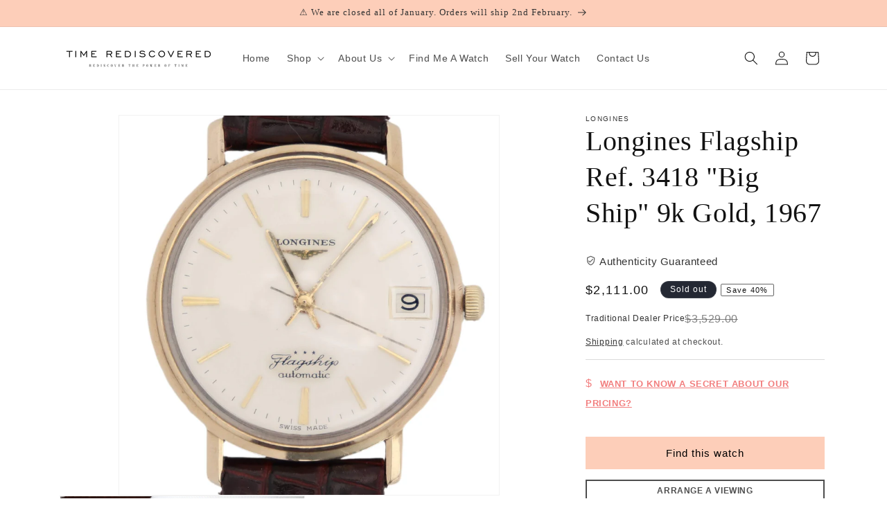

--- FILE ---
content_type: text/css
request_url: https://timerediscovered.com/cdn/shop/t/159/assets/find-watch.css?v=183148040238002743261762349709
body_size: -141
content:
.find-watch-modal{position:fixed;top:0;right:0;bottom:0;left:0;display:none;align-items:center;justify-content:center;padding:1.5rem;z-index:60}.find-watch-modal.is-active{display:flex}.find-watch-modal__overlay{position:absolute;top:0;right:0;bottom:0;left:0;background:#1e1a17a6}.find-watch-modal__dialog{position:relative;background:#fff;border-radius:12px;max-width:420px;width:min(100%,420px);padding:2rem 1.75rem;box-shadow:0 20px 45px #0000002e;z-index:1}.find-watch-modal__close{position:absolute;top:.75rem;right:.75rem;background:transparent;border:none;padding:.25rem;line-height:1;cursor:pointer}.find-watch-modal__content{display:flex;flex-direction:column;gap:1.25rem}.find-watch-modal__title{margin:0;text-align:center;font-size:1.5rem;line-height:1.2}.find-watch-modal__subtitle{margin:0;text-align:center;color:#111111b8}.find-watch-modal__form{display:flex;flex-direction:column;gap:1rem}.find-watch-modal__field{display:flex;flex-direction:column;gap:.35rem}.find-watch-modal__label{font-weight:600;font-size:.9rem}.find-watch-modal__input,.find-watch-modal__textarea{width:100%;border:1px solid rgba(0,0,0,.15);border-radius:6px;padding:.65rem .75rem;font-size:1rem;background-color:#fff}.find-watch-modal__input:focus,.find-watch-modal__textarea:focus{outline:none;border-color:#f7a58e;box-shadow:0 0 0 2px #f7a58e33}.find-watch-modal__textarea{resize:vertical;min-height:96px}.find-watch-modal__submit{margin-top:.5rem}.find-watch-modal__status{min-height:1.25rem;font-size:.95rem;text-align:center}.find-watch-modal__status--success{color:#2e7d32}.find-watch-modal__status--error{color:#c62828}body.find-watch-modal-open{overflow:hidden}@media (max-width: 480px){.find-watch-modal__dialog{padding:1.75rem 1.25rem 1.5rem;border-radius:10px}.find-watch-modal__title{font-size:1.35rem}}
/*# sourceMappingURL=/cdn/shop/t/159/assets/find-watch.css.map?v=183148040238002743261762349709 */
